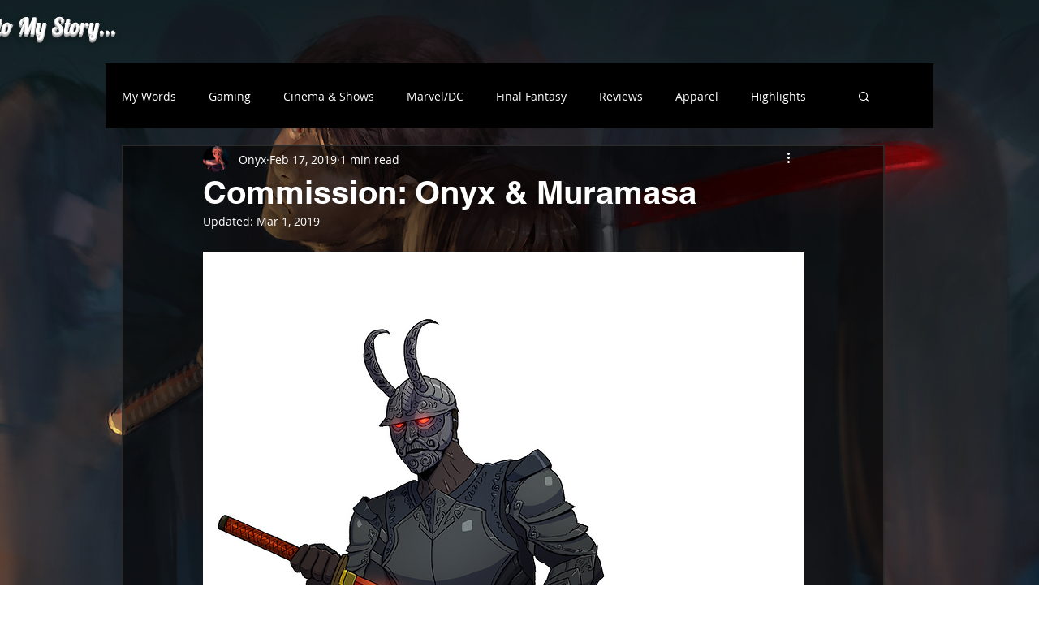

--- FILE ---
content_type: text/html; charset=utf-8
request_url: https://www.google.com/recaptcha/api2/aframe
body_size: 267
content:
<!DOCTYPE HTML><html><head><meta http-equiv="content-type" content="text/html; charset=UTF-8"></head><body><script nonce="EjcYSxh0suu6Jvj7fSnfXQ">/** Anti-fraud and anti-abuse applications only. See google.com/recaptcha */ try{var clients={'sodar':'https://pagead2.googlesyndication.com/pagead/sodar?'};window.addEventListener("message",function(a){try{if(a.source===window.parent){var b=JSON.parse(a.data);var c=clients[b['id']];if(c){var d=document.createElement('img');d.src=c+b['params']+'&rc='+(localStorage.getItem("rc::a")?sessionStorage.getItem("rc::b"):"");window.document.body.appendChild(d);sessionStorage.setItem("rc::e",parseInt(sessionStorage.getItem("rc::e")||0)+1);localStorage.setItem("rc::h",'1769034480792');}}}catch(b){}});window.parent.postMessage("_grecaptcha_ready", "*");}catch(b){}</script></body></html>